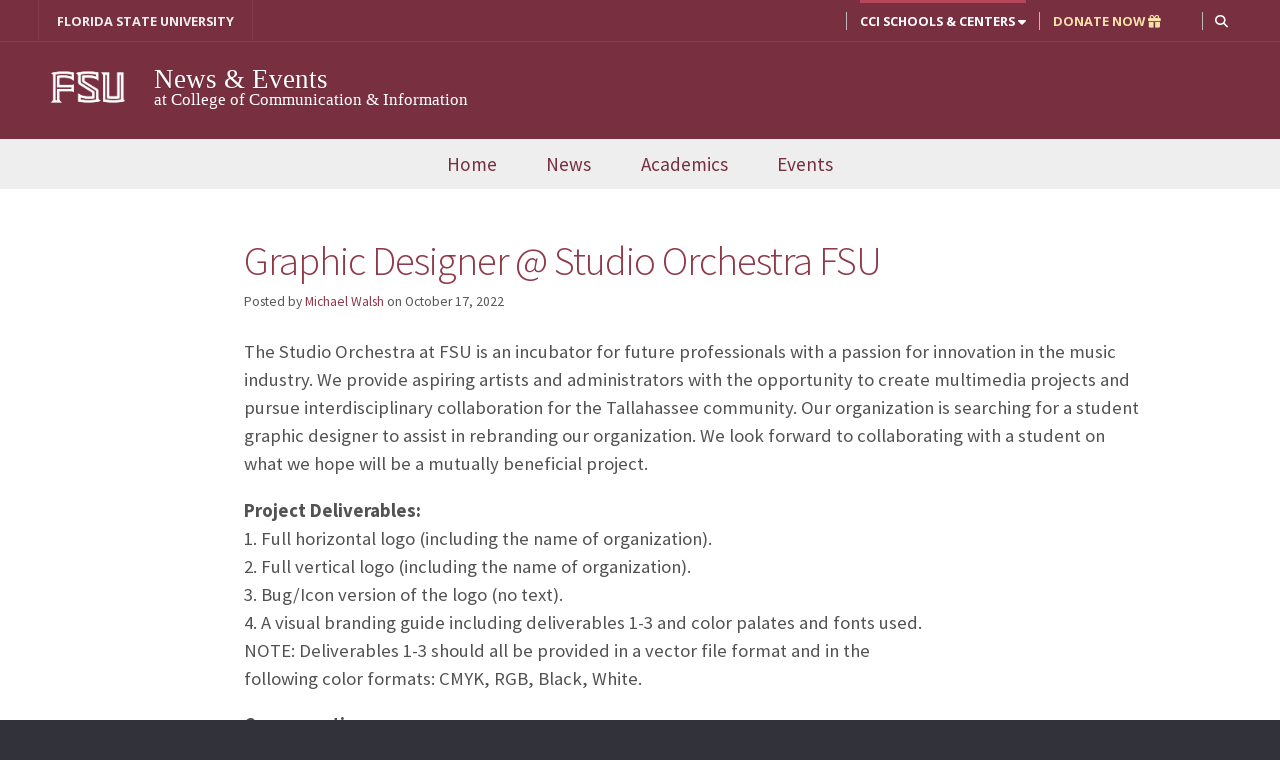

--- FILE ---
content_type: text/html; charset=UTF-8
request_url: https://news.cci.fsu.edu/jobs-and-internships/cci-job-board/graphic-designer-studio-orchestra-fsu/
body_size: 12157
content:
<!DOCTYPE html>


<html lang="en-US"
		prefix="og: http://ogp.me/ns# fb: http://ogp.me/ns/fb#"
		xmlns="http://www.w3.org/1999/xhtml"
		xmlns:og="http://ogp.me/ns#"
    xmlns:fb="https://www.facebook.com/2008/fbml">
<head>
<meta charset="UTF-8">

<!-- Keeping it mobile -->
<meta name="viewport" content="width=device-width, initial-scale=1, minimum-scale=1">

<link rel="profile" href="http://gmpg.org/xfn/11">
<link rel="pingback" href="https://news.cci.fsu.edu/xmlrpc.php">

<!-- This is a Wordpress multisite. Contact Webmaster[at sign]cci.fsu.edu with questions. -->

<!-- FavIcon of FSU Seal-->
<link rel="icon" sizes="16x16" href="https://news.cci.fsu.edu/wp-content/themes/newcci_theme_2018/images/icons/favicon.ico">
<link rel="icon" sizes="32x32" type="image/png" href="https://news.cci.fsu.edu/wp-content/themes/newcci_theme_2018/images/icons/favicon-32x32.png">


<!-- Android Icons-->
<link rel="manifest" href="https://news.cci.fsu.edu/wp-content/themes/newcci_theme_2018/images/icons/manifest.json">


<!-- Provides a high quality iPhone icon. Create an app out of this website by going to Safari > Share > Add to Homescreen-->
<link rel="apple-touch-icon-precomposed" href="https://news.cci.fsu.edu/wp-content/themes/newcci_theme_2018/images/icons/apple-touch-icon-precomposed.png">
<link rel="apple-touch-icon" sizes="60x60" href="https://news.cci.fsu.edu/wp-content/themes/newcci_theme_2018/images/icons/apple-touch-icon-iphone-60x60-precomposed.png">
<link rel="apple-touch-icon" sizes="120x120" href="https://news.cci.fsu.edu/wp-content/themes/newcci_theme_2018/images/icons/apple-touch-icon-iphone-retina-120x120-precomposed.png">
<link rel="apple-touch-icon" sizes="152x152" href="https://news.cci.fsu.edu/wp-content/themes/newcci_theme_2018/images/icons/apple-touch-icon-ipad-retina-152x152-precomposed.png">

<!-- Facebook share default image-->
<link rel="image_src" href="https://news.cci.fsu.edu/wp-content/themes/newcci_theme_2018/images/social-share-logo.jpg">


<!-- High Quality Visuals for Pinned Sites in Windows 8-->
<meta name="msapplication-TileColor" content="#782F40">
<meta name="msapplication-TileImage" content="https://news.cci.fsu.edu/wp-content/themes/newcci_theme_2018/icons/ms-icon-144x144.png">
<meta name="theme-color" content="#782F40">


<title>Graphic Designer @ Studio Orchestra FSU &#8211; News &amp; Events</title>
<meta name='robots' content='max-image-preview:large' />
<!-- Global site tag (gtag.js) - Google Analytics -->
<script async src="https://www.googletagmanager.com/gtag/js?id=G-4DDBMMT1SQ"></script>

<script>
window.dataLayer = window.dataLayer || [];
function gtag(){dataLayer.push(arguments);}
gtag('js', new Date());

gtag('config', 'G-4DDBMMT1SQ');
</script>
			<link rel='dns-prefetch' href='//cdnjs.cloudflare.com' />
<link rel='dns-prefetch' href='//maxcdn.bootstrapcdn.com' />
<link rel='dns-prefetch' href='//use.fontawesome.com' />
<link rel='dns-prefetch' href='//fonts.googleapis.com' />
<link rel="alternate" type="application/rss+xml" title="News &amp; Events &raquo; Feed" href="https://news.cci.fsu.edu/feed/" />
<link rel="alternate" type="application/rss+xml" title="News &amp; Events &raquo; Comments Feed" href="https://news.cci.fsu.edu/comments/feed/" />
<link rel="alternate" title="oEmbed (JSON)" type="application/json+oembed" href="https://news.cci.fsu.edu/wp-json/oembed/1.0/embed?url=https%3A%2F%2Fnews.cci.fsu.edu%2Fjobs-and-internships%2Fcci-job-board%2Fgraphic-designer-studio-orchestra-fsu%2F" />
<link rel="alternate" title="oEmbed (XML)" type="text/xml+oembed" href="https://news.cci.fsu.edu/wp-json/oembed/1.0/embed?url=https%3A%2F%2Fnews.cci.fsu.edu%2Fjobs-and-internships%2Fcci-job-board%2Fgraphic-designer-studio-orchestra-fsu%2F&#038;format=xml" />

<!-- Facebook and Twitter Open Graph metas-->
<meta property="og:url" content="https://news.cci.fsu.edu/jobs-and-internships/cci-job-board/graphic-designer-studio-orchestra-fsu/"/>
<meta property="og:site_name" content="News &amp; Events"/>
<meta property="og:title" content="Graphic Designer @ Studio Orchestra FSU - News &amp; Events"/>
<meta property="og:description" content="The Studio Orchestra at FSU is an incubator for future professionals with a passion for innovation in the music industry. We provide aspiring artists and administrators with the opportunity to create multimedia projects and pursue interdisciplinary collaboration for the Tallahassee community. Our organization is searching for a student graphic designer to assist in rebranding our&hellip;"/>
<meta property="og:type" content="article"/>
<meta property="og:locale" content="en_US"/>
<meta property="og:image" content="https://cci.fsu.edu/wp-content/themes/newcci_theme_2018/images/fsu-seal-160.png"/>
<meta property="og:image:secure_url" content="https://cci.fsu.edu/wp-content/themes/newcci_theme_2018/images/fsu-seal-160.png" />
<meta name="twitter:card" content="summary" />
<meta name="twitter:site" content="@FSUCCI" />
<meta name="twitter:creator" content="@FSUCCI" />
<meta name="twitter:title" content="Graphic Designer @ Studio Orchestra FSU - News &amp; Events"/>
<meta name="twitter:description" content="The Studio Orchestra at FSU is an incubator for future professionals with a passion for innovation in the music industry. We provide aspiring artists and administrators with the opportunity to create multimedia projects and pursue interdisciplinary collaboration for the Tallahassee community. Our organization is searching for a student graphic designer to assist in rebranding our&hellip;"/>
<meta name="twitter:image" content="https://cci.fsu.edu/wp-content/themes/newcci_theme_2018/images/fsu-seal-160.png" />

			<style id='wp-img-auto-sizes-contain-inline-css' type='text/css'>
img:is([sizes=auto i],[sizes^="auto," i]){contain-intrinsic-size:3000px 1500px}
/*# sourceURL=wp-img-auto-sizes-contain-inline-css */
</style>
<style id='classic-theme-styles-inline-css' type='text/css'>
/*! This file is auto-generated */
.wp-block-button__link{color:#fff;background-color:#32373c;border-radius:9999px;box-shadow:none;text-decoration:none;padding:calc(.667em + 2px) calc(1.333em + 2px);font-size:1.125em}.wp-block-file__button{background:#32373c;color:#fff;text-decoration:none}
/*# sourceURL=/wp-includes/css/classic-themes.min.css */
</style>
<link rel='stylesheet' id='cci-video-manager-css' href='https://news.cci.fsu.edu/wp-content/plugins/cci-video-manager/public/css/cci-video-manager-public.css?ver=1.0.0' type='text/css' media='all' />
<link rel='stylesheet' id='font-awesome-new-css' href='//use.fontawesome.com/releases/v6.4.2/css/all.css?ver=6.4.2' type='text/css' media='all' />
<link rel='stylesheet' id='magnific_popup-css' href='https://news.cci.fsu.edu/wp-content/themes/newcci_theme_2018/vendor/magnific-popup/magnific-popup.css?ver=4.0.3' type='text/css' media='all' />
<link rel='stylesheet' id='bootstrap-css' href='//maxcdn.bootstrapcdn.com/bootstrap/3.3.7/css/bootstrap.min.css?ver=3.3.7' type='text/css' media='all' />
<link rel='stylesheet' id='printer-css' href='https://news.cci.fsu.edu/wp-content/themes/newcci_theme_2018/css/print.css?ver=0.1' type='text/css' media='print' />
<link rel='stylesheet' id='sans-fonts-css' href='//fonts.googleapis.com/css?family=Open+Sans%3A400%2C700%7CSource+Sans+Pro%3A300%2C400%2C700%7CNunito%3A400%2C600&#038;ver=4.0.3' type='text/css' media='all' />
<link rel='stylesheet' id='newcci-theme-2018-style-css' href='https://news.cci.fsu.edu/wp-content/themes/newcci_theme_2018/style.css?ver=4.0.3' type='text/css' media='all' />
<script type="text/javascript" src="https://news.cci.fsu.edu/wp-includes/js/jquery/jquery.min.js?ver=3.7.1" id="jquery-core-js"></script>
<script type="text/javascript" src="https://news.cci.fsu.edu/wp-includes/js/jquery/jquery-migrate.min.js?ver=3.4.1" id="jquery-migrate-js"></script>
<link rel="https://api.w.org/" href="https://news.cci.fsu.edu/wp-json/" /><link rel="alternate" title="JSON" type="application/json" href="https://news.cci.fsu.edu/wp-json/wp/v2/posts/49981" /><link rel="EditURI" type="application/rsd+xml" title="RSD" href="https://news.cci.fsu.edu/xmlrpc.php?rsd" />

<link rel="canonical" href="https://news.cci.fsu.edu/jobs-and-internships/cci-job-board/graphic-designer-studio-orchestra-fsu/" />
<link rel='shortlink' href='https://news.cci.fsu.edu/?p=49981' />
<style type="text/css">/* Hide entire <li> if it contains a broken link */
li:has(> a.broken_link) {
  display: none !important;
}

/* Hide only the broken link inside any other container */
a.broken_link {
  display: none !important;
}</style><!-- Custom Styling. From Lines 167-212 in theme's functions.php -->
<style type="text/css">
	footer .footer1{ width:28.3%;}
	footer .footer2{ width:22.66%;}
	footer .footer3{ width:22.66%;}
	footer .footer4{ width:24.66%;}
</style>

<!-- HTML5 shim and Respond.js for IE8 support of HTML5 elements and media queries -->
<!--[if lt IE 9]>
  <script src="https://oss.maxcdn.com/html5shiv/3.7.2/html5shiv.min.js"></script>
  <script src="https://oss.maxcdn.com/respond/1.4.2/respond.min.js"></script>
<![endif]-->

<!-- End header A -->
<!-- Begin header B -->

<style id='global-styles-inline-css' type='text/css'>
:root{--wp--preset--aspect-ratio--square: 1;--wp--preset--aspect-ratio--4-3: 4/3;--wp--preset--aspect-ratio--3-4: 3/4;--wp--preset--aspect-ratio--3-2: 3/2;--wp--preset--aspect-ratio--2-3: 2/3;--wp--preset--aspect-ratio--16-9: 16/9;--wp--preset--aspect-ratio--9-16: 9/16;--wp--preset--color--black: #000000;--wp--preset--color--cyan-bluish-gray: #abb8c3;--wp--preset--color--white: #ffffff;--wp--preset--color--pale-pink: #f78da7;--wp--preset--color--vivid-red: #cf2e2e;--wp--preset--color--luminous-vivid-orange: #ff6900;--wp--preset--color--luminous-vivid-amber: #fcb900;--wp--preset--color--light-green-cyan: #7bdcb5;--wp--preset--color--vivid-green-cyan: #00d084;--wp--preset--color--pale-cyan-blue: #8ed1fc;--wp--preset--color--vivid-cyan-blue: #0693e3;--wp--preset--color--vivid-purple: #9b51e0;--wp--preset--gradient--vivid-cyan-blue-to-vivid-purple: linear-gradient(135deg,rgb(6,147,227) 0%,rgb(155,81,224) 100%);--wp--preset--gradient--light-green-cyan-to-vivid-green-cyan: linear-gradient(135deg,rgb(122,220,180) 0%,rgb(0,208,130) 100%);--wp--preset--gradient--luminous-vivid-amber-to-luminous-vivid-orange: linear-gradient(135deg,rgb(252,185,0) 0%,rgb(255,105,0) 100%);--wp--preset--gradient--luminous-vivid-orange-to-vivid-red: linear-gradient(135deg,rgb(255,105,0) 0%,rgb(207,46,46) 100%);--wp--preset--gradient--very-light-gray-to-cyan-bluish-gray: linear-gradient(135deg,rgb(238,238,238) 0%,rgb(169,184,195) 100%);--wp--preset--gradient--cool-to-warm-spectrum: linear-gradient(135deg,rgb(74,234,220) 0%,rgb(151,120,209) 20%,rgb(207,42,186) 40%,rgb(238,44,130) 60%,rgb(251,105,98) 80%,rgb(254,248,76) 100%);--wp--preset--gradient--blush-light-purple: linear-gradient(135deg,rgb(255,206,236) 0%,rgb(152,150,240) 100%);--wp--preset--gradient--blush-bordeaux: linear-gradient(135deg,rgb(254,205,165) 0%,rgb(254,45,45) 50%,rgb(107,0,62) 100%);--wp--preset--gradient--luminous-dusk: linear-gradient(135deg,rgb(255,203,112) 0%,rgb(199,81,192) 50%,rgb(65,88,208) 100%);--wp--preset--gradient--pale-ocean: linear-gradient(135deg,rgb(255,245,203) 0%,rgb(182,227,212) 50%,rgb(51,167,181) 100%);--wp--preset--gradient--electric-grass: linear-gradient(135deg,rgb(202,248,128) 0%,rgb(113,206,126) 100%);--wp--preset--gradient--midnight: linear-gradient(135deg,rgb(2,3,129) 0%,rgb(40,116,252) 100%);--wp--preset--font-size--small: 13px;--wp--preset--font-size--medium: 20px;--wp--preset--font-size--large: 36px;--wp--preset--font-size--x-large: 42px;--wp--preset--spacing--20: 0.44rem;--wp--preset--spacing--30: 0.67rem;--wp--preset--spacing--40: 1rem;--wp--preset--spacing--50: 1.5rem;--wp--preset--spacing--60: 2.25rem;--wp--preset--spacing--70: 3.38rem;--wp--preset--spacing--80: 5.06rem;--wp--preset--shadow--natural: 6px 6px 9px rgba(0, 0, 0, 0.2);--wp--preset--shadow--deep: 12px 12px 50px rgba(0, 0, 0, 0.4);--wp--preset--shadow--sharp: 6px 6px 0px rgba(0, 0, 0, 0.2);--wp--preset--shadow--outlined: 6px 6px 0px -3px rgb(255, 255, 255), 6px 6px rgb(0, 0, 0);--wp--preset--shadow--crisp: 6px 6px 0px rgb(0, 0, 0);}:where(.is-layout-flex){gap: 0.5em;}:where(.is-layout-grid){gap: 0.5em;}body .is-layout-flex{display: flex;}.is-layout-flex{flex-wrap: wrap;align-items: center;}.is-layout-flex > :is(*, div){margin: 0;}body .is-layout-grid{display: grid;}.is-layout-grid > :is(*, div){margin: 0;}:where(.wp-block-columns.is-layout-flex){gap: 2em;}:where(.wp-block-columns.is-layout-grid){gap: 2em;}:where(.wp-block-post-template.is-layout-flex){gap: 1.25em;}:where(.wp-block-post-template.is-layout-grid){gap: 1.25em;}.has-black-color{color: var(--wp--preset--color--black) !important;}.has-cyan-bluish-gray-color{color: var(--wp--preset--color--cyan-bluish-gray) !important;}.has-white-color{color: var(--wp--preset--color--white) !important;}.has-pale-pink-color{color: var(--wp--preset--color--pale-pink) !important;}.has-vivid-red-color{color: var(--wp--preset--color--vivid-red) !important;}.has-luminous-vivid-orange-color{color: var(--wp--preset--color--luminous-vivid-orange) !important;}.has-luminous-vivid-amber-color{color: var(--wp--preset--color--luminous-vivid-amber) !important;}.has-light-green-cyan-color{color: var(--wp--preset--color--light-green-cyan) !important;}.has-vivid-green-cyan-color{color: var(--wp--preset--color--vivid-green-cyan) !important;}.has-pale-cyan-blue-color{color: var(--wp--preset--color--pale-cyan-blue) !important;}.has-vivid-cyan-blue-color{color: var(--wp--preset--color--vivid-cyan-blue) !important;}.has-vivid-purple-color{color: var(--wp--preset--color--vivid-purple) !important;}.has-black-background-color{background-color: var(--wp--preset--color--black) !important;}.has-cyan-bluish-gray-background-color{background-color: var(--wp--preset--color--cyan-bluish-gray) !important;}.has-white-background-color{background-color: var(--wp--preset--color--white) !important;}.has-pale-pink-background-color{background-color: var(--wp--preset--color--pale-pink) !important;}.has-vivid-red-background-color{background-color: var(--wp--preset--color--vivid-red) !important;}.has-luminous-vivid-orange-background-color{background-color: var(--wp--preset--color--luminous-vivid-orange) !important;}.has-luminous-vivid-amber-background-color{background-color: var(--wp--preset--color--luminous-vivid-amber) !important;}.has-light-green-cyan-background-color{background-color: var(--wp--preset--color--light-green-cyan) !important;}.has-vivid-green-cyan-background-color{background-color: var(--wp--preset--color--vivid-green-cyan) !important;}.has-pale-cyan-blue-background-color{background-color: var(--wp--preset--color--pale-cyan-blue) !important;}.has-vivid-cyan-blue-background-color{background-color: var(--wp--preset--color--vivid-cyan-blue) !important;}.has-vivid-purple-background-color{background-color: var(--wp--preset--color--vivid-purple) !important;}.has-black-border-color{border-color: var(--wp--preset--color--black) !important;}.has-cyan-bluish-gray-border-color{border-color: var(--wp--preset--color--cyan-bluish-gray) !important;}.has-white-border-color{border-color: var(--wp--preset--color--white) !important;}.has-pale-pink-border-color{border-color: var(--wp--preset--color--pale-pink) !important;}.has-vivid-red-border-color{border-color: var(--wp--preset--color--vivid-red) !important;}.has-luminous-vivid-orange-border-color{border-color: var(--wp--preset--color--luminous-vivid-orange) !important;}.has-luminous-vivid-amber-border-color{border-color: var(--wp--preset--color--luminous-vivid-amber) !important;}.has-light-green-cyan-border-color{border-color: var(--wp--preset--color--light-green-cyan) !important;}.has-vivid-green-cyan-border-color{border-color: var(--wp--preset--color--vivid-green-cyan) !important;}.has-pale-cyan-blue-border-color{border-color: var(--wp--preset--color--pale-cyan-blue) !important;}.has-vivid-cyan-blue-border-color{border-color: var(--wp--preset--color--vivid-cyan-blue) !important;}.has-vivid-purple-border-color{border-color: var(--wp--preset--color--vivid-purple) !important;}.has-vivid-cyan-blue-to-vivid-purple-gradient-background{background: var(--wp--preset--gradient--vivid-cyan-blue-to-vivid-purple) !important;}.has-light-green-cyan-to-vivid-green-cyan-gradient-background{background: var(--wp--preset--gradient--light-green-cyan-to-vivid-green-cyan) !important;}.has-luminous-vivid-amber-to-luminous-vivid-orange-gradient-background{background: var(--wp--preset--gradient--luminous-vivid-amber-to-luminous-vivid-orange) !important;}.has-luminous-vivid-orange-to-vivid-red-gradient-background{background: var(--wp--preset--gradient--luminous-vivid-orange-to-vivid-red) !important;}.has-very-light-gray-to-cyan-bluish-gray-gradient-background{background: var(--wp--preset--gradient--very-light-gray-to-cyan-bluish-gray) !important;}.has-cool-to-warm-spectrum-gradient-background{background: var(--wp--preset--gradient--cool-to-warm-spectrum) !important;}.has-blush-light-purple-gradient-background{background: var(--wp--preset--gradient--blush-light-purple) !important;}.has-blush-bordeaux-gradient-background{background: var(--wp--preset--gradient--blush-bordeaux) !important;}.has-luminous-dusk-gradient-background{background: var(--wp--preset--gradient--luminous-dusk) !important;}.has-pale-ocean-gradient-background{background: var(--wp--preset--gradient--pale-ocean) !important;}.has-electric-grass-gradient-background{background: var(--wp--preset--gradient--electric-grass) !important;}.has-midnight-gradient-background{background: var(--wp--preset--gradient--midnight) !important;}.has-small-font-size{font-size: var(--wp--preset--font-size--small) !important;}.has-medium-font-size{font-size: var(--wp--preset--font-size--medium) !important;}.has-large-font-size{font-size: var(--wp--preset--font-size--large) !important;}.has-x-large-font-size{font-size: var(--wp--preset--font-size--x-large) !important;}
/*# sourceURL=global-styles-inline-css */
</style>
</head>

<body class="wp-singular post-template-default single single-post postid-49981 single-format-standard wp-theme-newcci_theme_2018 gray-nav group-blog">

<div class="region region-mobile-nav">
  <article  aria-label="mobile-navigation">
	  <div class="mobile-site-menu site-menu">
			<nav class="mobile-main-menu-links" aria-label="mobile-navigation">
				<li><a href="#" class="menu-close">Close</a></li>
        <li><a href="#" class="section-header">MAIN MENU</a></li>
				 <div class="menu-main-menu-container"><ul id="menu-main-menu" class="nav menu"><li itemscope="itemscope" itemtype="https://www.schema.org/SiteNavigationElement" id="menu-item-20694" class="menu-item menu-item-type-custom menu-item-object-custom menu-item-20694 nav-item plain"><a title="Home" href="https://cci.fsu.edu" class="nav-link">Home</a></li>
<li itemscope="itemscope" itemtype="https://www.schema.org/SiteNavigationElement" id="menu-item-8" class="menu-item menu-item-type-custom menu-item-object-custom menu-item-home menu-item-8 nav-item plain"><a title="News" href="https://news.cci.fsu.edu" class="nav-link">News</a></li>
<li itemscope="itemscope" itemtype="https://www.schema.org/SiteNavigationElement" id="menu-item-30705" class="menu-item menu-item-type-custom menu-item-object-custom menu-item-has-children dropdown menu-item-30705 nav-item wide expanded"><a title="Academics" href="https://cci.fsu.edu" aria-haspopup="true" aria-expanded="false" class="dropdown-toggle nav-link">Academics</a>
<ul class="menu-wrapper"  role="menu">
	<li itemscope="itemscope" itemtype="https://www.schema.org/SiteNavigationElement" id="menu-item-9" class="menu-item menu-item-type-custom menu-item-object-custom menu-item-9 nav-item plain"><a title="School of Communication" href="https://comm.cci.fsu.edu" class="dropdown-item">School of Communication</a></li>
	<li itemscope="itemscope" itemtype="https://www.schema.org/SiteNavigationElement" id="menu-item-10" class="menu-item menu-item-type-custom menu-item-object-custom menu-item-10 nav-item plain"><a title="School of Communication Science &amp; Disorders" href="https://commdisorders.cci.fsu.edu" class="dropdown-item">School of Communication Science &#038; Disorders</a></li>
	<li itemscope="itemscope" itemtype="https://www.schema.org/SiteNavigationElement" id="menu-item-11" class="menu-item menu-item-type-custom menu-item-object-custom menu-item-11 nav-item plain"><a title="School of Information" href="https://ischool.cci.fsu.edu" class="dropdown-item">School of Information</a></li>
</ul>
</li>
<li itemscope="itemscope" itemtype="https://www.schema.org/SiteNavigationElement" id="menu-item-31075" class="menu-item menu-item-type-custom menu-item-object-custom menu-item-31075 nav-item plain"><a title="Events" href="https://cci.fsu.edu/cci-events/" class="nav-link">Events</a></li>
</ul></div>
          <div id="top-menu-mobile" >
            <li><a href="#" class="section-header">HELPFUL LINKS</a></li>
          </div>
			</nav>
		</div>
	</article>
</div>


<div id="page" class="hfeed site page-container">
	 <a class="skip-link screen-reader-text" href="#main-content">Skip to content</a>
	 <header id="masthead" class="site-header garnett" role="banner">

			  <div class="container-fluid" id="top-navigation" >
  <nav class="navbar container" style="margin-bottom:0; border: 0" aria-label="top navigation">

    <a class="navbar-brand nav-link fsu-link" href="https://fsu.edu">FLORIDA STATE UNIVERSITY</a>

     <div id="cci-top-menu-search">
      <ul class="nav navbar-nav navbar-right">
        <li class="nav-item fsu-search-icon dropdown">
          <a class="nav-link dropdown-toggle" href="#" id="SearchDropdown" data-toggle="dropdown" aria-haspopup="true" aria-expanded="false" role="button" title="Search within CCI website"><i class="fas fa-search"></i><span class="hidetext">Search</span></a>
          <ul class="dropdown-menu">
            <li>
                <form id="fsu-search" method="get" class="search-form" action="/">
                  <strong>Search in CCI:</strong>
                  <input type="text" class="text_input form-control" value="" name="s" id="s" title="Search within College of Communication and Information Website" />
                  <input type="submit" id="searchsubmit" value="Search" class="" />
                </form>

            </li>
          </ul>
        </li>
      </ul>
     </div>

     <div id="cci-top-menu">
      <ul class="nav navbar-nav navbar-right">
                <li class="cci_google_translate"></li>
        <li class="nav-item slide-menu schools-toggler" >
            <a class="nav-link"  data-target=".cci-schools-info" data-toggle="collapse" data-parent=".cci-schools-info" href="#" aria-expanded="true" aria-controls="cci-schools" title="View all CCI Schools and Centers">
                CCI Schools &amp; Centers <i class="fas fa-caret-down"></i>
            </a>
         </li>
                  <li class="nav-item"><a class="nav-link donate" href="https://one.fsu.edu/foundation/donate/college/communication-information/donation-form">DONATE NOW <i class="fas fa-gift"></i></a></li>
               </ul>
    </div>

  </nav>
</div><!-- end top-navigation -->

    <!-- start hidden navigational menu -->
    <div id="cci-schools" class="cci-schools-info collapse" aria-expanded="false" style="height: 0px; background: rgb(248, 249, 250)" role="navigation" aria-label="cci schools" >
      <div class="container py-3" >
        <div class="row" >
          <div class="col-sm-12">
            <h3 class="">Welcome to the College of Communication & Information</h3>
            <hr class="mt-0 mb-1">
          </div>
          <div class="col-sm-7">
            <h6 class="mt-0">Schools and Colleges</h6>
            <ul id="schools-list">
              <li><a href="https://cci.fsu.edu/">College of Communication & Information</a></li>
              <li><a href="https://comm.cci.fsu.edu/">School of Communication</a></li>
              <li><a href="https://ischool.cci.fsu.edu/">School of Information</a></li>
              <li><a href="https://commdisorders.cci.fsu.edu/">School of Communication Science & Disorders</a></li>
            </ul>
          </div>

          <div class="col-sm-5">
            <h6 class="mt-0">Centers of Distinction</h6>
            <div class="row" style="display: block;">
              <div class="col-sm-12">
                <ul id="centers-list">
                    <li><a href="https://cci.fsu.edu/research/centers-institutes/">Centers and Labs</a></li>
                    <li><a href="https://cci.fsu.edu/scholars/">Garnet & Gold Scholar Society</a></li>
                  </ul>
              </div>
            </div>
          </div>
        </div>
      </div>
    </div>
    <!-- end hidden navigational menu -->

				<div id="site-header-bg" class="container-fluid" >
					<div class="container">
					<div class="row cci-branding">

							<div class="col-12 site-header-titles">

									<div class="fsu-navigation-logo">
										<a href="https://news.cci.fsu.edu/" rel="home">
																					<img id="fsu-seal" src="https://news.cci.fsu.edu/wp-content/themes/newcci_theme_2018/images/FSU_wordmark_W_solid_rgb.png" alt="FSU Seal" style="height:auto; width:100%; max-width:100px; margin-top:-3px;"  class="noMargin" onerror="this.src='https://news.cci.fsu.edu/wp-content/themes/newcci_theme_2018/images/FSU_wordmark_W_rgb.png'">
																				</a>
									</div>
									<div class="site-naming">
											<h1 class="site-title"><a href="/">News &amp; Events</a></h1>
											<h2 class="site-description">at College of Communication &amp; Information</h2>									</div>
							</div>
						</div>
				 </div>
	     </div>

				<nav class="main-navigation" aria-label="main navigation">
				   <div id="primary-navbar-collapse" class="full-site-menu site-menu"><ul id="menu-main-menu-1" class="menu"><li itemscope="itemscope" itemtype="https://www.schema.org/SiteNavigationElement" class="menu-item menu-item-type-custom menu-item-object-custom menu-item-20694 nav-item plain"><a title="Home" href="https://cci.fsu.edu" class="nav-link">Home</a></li>
<li itemscope="itemscope" itemtype="https://www.schema.org/SiteNavigationElement" class="menu-item menu-item-type-custom menu-item-object-custom menu-item-home menu-item-8 nav-item plain"><a title="News" href="https://news.cci.fsu.edu" class="nav-link">News</a></li>
<li itemscope="itemscope" itemtype="https://www.schema.org/SiteNavigationElement" class="menu-item menu-item-type-custom menu-item-object-custom menu-item-has-children dropdown menu-item-30705 nav-item wide expanded"><a title="Academics" href="https://cci.fsu.edu" aria-haspopup="true" aria-expanded="false" class="dropdown-toggle nav-link">Academics</a>
<ul class="menu-wrapper"  role="menu">
	<li itemscope="itemscope" itemtype="https://www.schema.org/SiteNavigationElement" class="menu-item menu-item-type-custom menu-item-object-custom menu-item-9 nav-item plain"><a title="School of Communication" href="https://comm.cci.fsu.edu" class="dropdown-item">School of Communication</a></li>
	<li itemscope="itemscope" itemtype="https://www.schema.org/SiteNavigationElement" class="menu-item menu-item-type-custom menu-item-object-custom menu-item-10 nav-item plain"><a title="School of Communication Science &amp; Disorders" href="https://commdisorders.cci.fsu.edu" class="dropdown-item">School of Communication Science &#038; Disorders</a></li>
	<li itemscope="itemscope" itemtype="https://www.schema.org/SiteNavigationElement" class="menu-item menu-item-type-custom menu-item-object-custom menu-item-11 nav-item plain"><a title="School of Information" href="https://ischool.cci.fsu.edu" class="dropdown-item">School of Information</a></li>
</ul>
</li>
<li itemscope="itemscope" itemtype="https://www.schema.org/SiteNavigationElement" class="menu-item menu-item-type-custom menu-item-object-custom menu-item-31075 nav-item plain"><a title="Events" href="https://cci.fsu.edu/cci-events/" class="nav-link">Events</a></li>
</ul></div>				</nav>

				<div class="mobile-site-bar">
		      <a href="#" id="mobile-main-menu-button"><div class="wrap">Menu</div>
		        <div class="icons-menu">
		          <span class="bar1"></span>
		          <span class="bar2"></span>
		          <span class="bar3"></span>
		        </div>
		      </a>
    	</div>

				<!-- END horizontal primary menu -->

		</header><!-- #masthead -->

	<div id="nav-and-content">
		<div class="container">
	  	<div class="row">
	<!-- END header C -->

<section id="main-content" class="col-md-12">

		<main id="main" class="site-main site-content" role="main">

		
			
<!--Theme file: Content-Single -->

<article id="post-49981" aria-labelledby="single-entry-title" class="post-49981 post type-post status-publish format-standard hentry category-cci-job-board category-jobs-and-internships category-communication-job-board news-content">
	<header class="entry-header">
				<h1 id="single-entry-title" class="entry-title">Graphic Designer @ Studio Orchestra FSU</h1>
		<div class="entry-meta">
			<span class="byline"> Posted by <span class="author vcard"><a class="url fn n" href="https://news.cci.fsu.edu/author/maw13c/">Michael Walsh</a></span></span> <span class="posted-on">on <span><time class="entry-date published" datetime="2022-10-17T12:43:54-04:00">October 17, 2022</time><time class="updated" datetime="2022-10-17T12:45:19-04:00">October 17, 2022</time></span></span>		</div><!-- .entry-meta -->
	</header><!-- .entry-header -->

	<div class="entry-content">

		<p>The Studio Orchestra at FSU is an incubator for future professionals with a passion for innovation in the music industry. We provide aspiring artists and administrators with the opportunity to create multimedia projects and pursue interdisciplinary collaboration for the Tallahassee community. Our organization is searching for a student graphic designer to assist in rebranding our organization. We look forward to collaborating with a student on what we hope will be a mutually beneficial project.</p>
<p><strong>Project Deliverables:</strong><br />
1. Full horizontal logo (including the name of organization).<br />
2. Full vertical logo (including the name of organization).<br />
3. Bug/Icon version of the logo (no text).<br />
4. A visual branding guide including deliverables 1-3 and color palates and fonts used.<br />
NOTE: Deliverables 1-3 should all be provided in a vector file format and in the<br />
following color formats: CMYK, RGB, Black, White.</p>
<p><strong>Compensation:</strong><br />
Deposit to be paid upon signing of contract: $50<br />
Balance to be paid upon completion of the project: $250<br />
Total compensation: $300</p>
<p><strong>Timeline (negotiable upon request):</strong><br />
Preliminary Design: Monday, November 7, 2022<br />
Approval/Comment: Friday, November 11, 2022<br />
Final Design: Monday, November 21, 2022</p>
<p><strong>Revisions and Materials Provided:</strong><br />
The Studio Orchestra at FSU will provide the designer with a sample icon used previously, more details about the organization, a mood board, and sample fonts for inspiration. The designer may also request other materials, if needed.</p>
<p>This project will include two (2) revisions, with any more requested by the organization at a standalone rate of $25 dollars per revision.</p>
<p><strong>Application Process:</strong><br />
Any interested applicants should submit the following materials via email to studioorchestrafsu@gmail.com:<br />
1. A portfolio containing four (4) &#8211; five (5) sample works representative of the applicant’s abilities.<br />
2. A resume or very brief personal statement that shows the applicant’s experience as a graphic designer.<br />
We will accept applications until <strong>Monday, October 24</strong>. To ensure the satisfaction of everyone involved, a contract will be signed by both parties. If you have any questions regarding the project, please do not hesitate to reach out.</p>
<div id="share-buttons" class="mt-1 mb-2">Share on: <a target="_blank" href="https://www.facebook.com/sharer/sharer.php?u=https%3A%2F%2Fnews.cci.fsu.edu%2Fjobs-and-internships%2Fcci-job-board%2Fgraphic-designer-studio-orchestra-fsu%2F" class="share-button facebook">Facebook</a><a target="_blank" href="https://twitter.com/intent/tweet?text=Graphic+Designer+%40+Studio+Orchestra+FSU&amp;url=https%3A%2F%2Fnews.cci.fsu.edu%2Fjobs-and-internships%2Fcci-job-board%2Fgraphic-designer-studio-orchestra-fsu%2F&amp;via=FSUCCI" class="share-button twitter">X</a><a target="_blank" href="https://www.linkedin.com/shareArticle?mini=true&url=https%3A%2F%2Fnews.cci.fsu.edu%2Fjobs-and-internships%2Fcci-job-board%2Fgraphic-designer-studio-orchestra-fsu%2F&amp;title=Graphic+Designer+%40+Studio+Orchestra+FSU" class="share-button linkedin">LinkedIn</a></div>
			</div><!-- .entry-content -->

	<footer class="entry-footer" aria-label="related articles" >
		<span class="cat-links">Posted in <a href="https://news.cci.fsu.edu/category/jobs-and-internships/cci-job-board/" rel="category tag">CCI Job Board</a>, <a href="https://news.cci.fsu.edu/category/jobs-and-internships/" rel="category tag">Jobs and Internships</a>, <a href="https://news.cci.fsu.edu/category/jobs-and-internships/cci-job-board/communication-job-board/" rel="category tag">SCOM Job Board</a>. </span><div class="row" style="margin-top:20px"><div class="col-xs-12"><h3>RELATED ARTICLES</h3></div></div><div class="grid-container  lg-4 md-4 sm-6 xs-12  " id="related-articles"><a class="" href="https://news.cci.fsu.edu/cci-news/cci-events/school-researchers-secure-national-ai-infrastructure-award-to-advance-patient-clinician-communication/" rel="bookmark">
<div class="grid  ">
  <article id="post-58296" class="news_box post-58296 post type-post status-publish format-standard has-post-thumbnail hentry category-cci-events category-cci-faculty category-cci-news category-ischool-faculty category-ischool-news category-ischool-research news-content"  style="background:#ffffff" aria-labelledby="post-58296-entry-title" >
  <header class="entry-header">
		<div class="entry-meta">
			<span>January 26, 2026</span>
		</div><!-- .entry-meta -->
		<h3 id="post-58296-entry-title" class="entry-title">
				School Researchers Secure National AI Infrastructure Award to Advance Patient–Clinician Communication		</h3>
	</header><!-- .entry-header -->
  <div class="post_thumbnail">
    <div class="hovereffect">
         <img width="824" height="550" src="https://news.cci.fsu.edu/files/2026/01/a.png" class="img-responsive" alt="" decoding="async" fetchpriority="high" srcset="https://news.cci.fsu.edu/files/2026/01/a.png 824w, https://news.cci.fsu.edu/files/2026/01/a-300x200.png 300w, https://news.cci.fsu.edu/files/2026/01/a-768x513.png 768w, https://news.cci.fsu.edu/files/2026/01/a-737x492.png 737w, https://news.cci.fsu.edu/files/2026/01/a-412x275.png 412w" sizes="(max-width: 824px) 100vw, 824px" />         <div class="overlay">
 				  <p>
 					  READ MORE
 				  </p>
         </div>
     </div>
 	</div>
	<footer class="entry-footer">
		<!-- Read more -->
	</footer><!-- .entry-footer -->
</article><!-- #post-## -->
</div>
</a>
<a class="" href="https://news.cci.fsu.edu/cci-news/cci-faculty/scom-associate-professors-research-featured-in-journal-of-eating-disorders/" rel="bookmark">
<div class="grid  ">
  <article id="post-58240" class="news_box post-58240 post type-post status-publish format-standard has-post-thumbnail hentry category-cci-faculty category-cci-health category-cci-news category-cci-research category-comm-faculty category-scom-health category-comm-news category-comm-research news-content"  style="background:#ffffff" aria-labelledby="post-58240-entry-title" >
  <header class="entry-header">
		<div class="entry-meta">
			<span>January 13, 2026</span>
		</div><!-- .entry-meta -->
		<h3 id="post-58240-entry-title" class="entry-title">
				SCOM Assistant Professor’s Research Featured in Journal of Eating Disorders		</h3>
	</header><!-- .entry-header -->
  <div class="post_thumbnail">
    <div class="hovereffect">
         <img width="412" height="275" src="https://news.cci.fsu.edu/files/2026/01/Braidyn-Lazenby-Research-in-Journal-of-Eating-Disorders-Featured-Image--412x275.jpg" class="attachment-cci-news-medium-cropped size-cci-news-medium-cropped wp-post-image" alt="" decoding="async" srcset="https://news.cci.fsu.edu/files/2026/01/Braidyn-Lazenby-Research-in-Journal-of-Eating-Disorders-Featured-Image--412x275.jpg 412w, https://news.cci.fsu.edu/files/2026/01/Braidyn-Lazenby-Research-in-Journal-of-Eating-Disorders-Featured-Image--300x200.jpg 300w, https://news.cci.fsu.edu/files/2026/01/Braidyn-Lazenby-Research-in-Journal-of-Eating-Disorders-Featured-Image--768x513.jpg 768w, https://news.cci.fsu.edu/files/2026/01/Braidyn-Lazenby-Research-in-Journal-of-Eating-Disorders-Featured-Image--737x492.jpg 737w, https://news.cci.fsu.edu/files/2026/01/Braidyn-Lazenby-Research-in-Journal-of-Eating-Disorders-Featured-Image-.jpg 824w" sizes="(max-width: 412px) 100vw, 412px" />         <div class="overlay">
 				  <p>
 					  READ MORE
 				  </p>
         </div>
     </div>
 	</div>
	<footer class="entry-footer">
		<!-- Read more -->
	</footer><!-- .entry-footer -->
</article><!-- #post-## -->
</div>
</a>
<a class="" href="https://news.cci.fsu.edu/cci-news/cci-alumni-news/scom-alumnus-plays-significant-role-in-igem-gold-medal-wins/" rel="bookmark">
<div class="grid  ">
  <article id="post-58246" class="news_box post-58246 post type-post status-publish format-standard has-post-thumbnail hentry category-cci-alumni-news category-cci-events category-cci-news category-cci-dmp category-comm-alums category-comm-news category-scom-students news-content"  style="background:#ffffff" aria-labelledby="post-58246-entry-title" >
  <header class="entry-header">
		<div class="entry-meta">
			<span>January 13, 2026</span>
		</div><!-- .entry-meta -->
		<h3 id="post-58246-entry-title" class="entry-title">
				SCOM Alumnus Plays Significant Role in iGem Gold Medal Wins		</h3>
	</header><!-- .entry-header -->
  <div class="post_thumbnail">
    <div class="hovereffect">
         <img width="824" height="550" src="https://news.cci.fsu.edu/files/2026/01/Untitled-design-65-1.png" class="img-responsive" alt="" decoding="async" srcset="https://news.cci.fsu.edu/files/2026/01/Untitled-design-65-1.png 824w, https://news.cci.fsu.edu/files/2026/01/Untitled-design-65-1-300x200.png 300w, https://news.cci.fsu.edu/files/2026/01/Untitled-design-65-1-768x513.png 768w, https://news.cci.fsu.edu/files/2026/01/Untitled-design-65-1-737x492.png 737w, https://news.cci.fsu.edu/files/2026/01/Untitled-design-65-1-412x275.png 412w" sizes="(max-width: 824px) 100vw, 824px" />         <div class="overlay">
 				  <p>
 					  READ MORE
 				  </p>
         </div>
     </div>
 	</div>
	<footer class="entry-footer">
		<!-- Read more -->
	</footer><!-- .entry-footer -->
</article><!-- #post-## -->
</div>
</a>
</div> 	</footer><!-- .entry-footer -->
</article><!-- #post-## -->

			
	<nav class="navigation post-navigation" aria-label="Posts">
		<h2 class="screen-reader-text">Post navigation</h2>
		<div class="nav-links"><div class="nav-previous"><a href="https://news.cci.fsu.edu/jobs-and-internships/cci-job-board/graduate-assistant-fsu-student-organizations-involvement-dance-marathon/" rel="prev"><i class="glyphicon glyphicon-menu-left"> </i>&nbsp;Graduate Assistant @ FSU Student Organizations &amp; Involvement (Dance Marathon)</a></div><div class="nav-next"><a href="https://news.cci.fsu.edu/jobs-and-internships/cci-job-board/junior-product-content-specialist-diverse-computing/" rel="next">Junior Product Content Specialist @ Diverse Computing <i class="glyphicon glyphicon-menu-right"> </i></a></div></div>
	</nav>
			
		
		</main><!-- #main -->

				<nav id="mobile-menu-repeat" class="side-navigation" aria-label="mobile menu bottom">
				 <div id="mobile-menu-repeat-links">
				 </div>
				</nav>

			</section> <!-- #col-9-->
		</div><!-- #row -->
	</div><!-- #container -->

	
	</div><!-- #nav-and-content  -->

	<footer id="getintouch" class="site-footer custom-footer" aria-label="contact cci footer">
			<div class="container">
			<div class="row">
				<div class="col-xs-12 col-sm-5 widget">
											<i class="fas fa-map-marker-alt"></i>
						<p>			<div class="textwidget"><p>4100 University Center, Building C<br />
Tallahassee, FL 32306-2651</p>
</div>
		</p>									</div>
				<div class="col-xs-12 col-sm-4 widget">
											<i class="far fa-envelope-open"></i>
						<p>			<div class="textwidget"><p><a href="mailto:info@cci.fsu.edu">info@cci.fsu.edu</a></p>
</div>
		</p>									</div>
				<div class="col-xs-12 col-sm-3 widget">
											<i class="fas fa-phone"></i>
						<p>			<div class="textwidget"><p><a class="telephoneNumber" href="tel:+1-850-644-9698">(850) 644-9698</a></p>
</div>
		</p>									</div>
			</div>
		</div>
			</footer><!-- #colophon -->

	   <footer id="more-news" class="" role="contentinfo">
      <div class="container news-categories-content">
        <h2 class="white">More News</h2>
        <div class="row">

          <div class="col-xs-12 col-sm-3 widget">
              <h3 class="news-category-title" id="scomm-news">School of <br>Communication</h3>
              <ul>
                  <li><a href="https://news.cci.fsu.edu/category/comm-news/" id="comm-news" aria-labelledby="comm-news scomm-news">COM News</a></li>
                  <li><a href="https://news.cci.fsu.edu/category/comm-alums/" id="comm-alumni-news" aria-labelledby="comm-alumni-news scomm-news">Alumni News</a></li>
                  <li><a href="https://news.cci.fsu.edu/category/comm-faculty/" id="comm-faculty-news" aria-labelledby="comm-faculty-news scomm-news">Faculty News</a></li>
                  <li><a href="https://news.cci.fsu.edu/category/comm-research/" id="comm-research-news" aria-labelledby="comm-research-news scomm-news">Research News</a></li>
                  <li><a href="https://news.cci.fsu.edu/category/comm-events/" id="comm-events-news" aria-labelledby="comm-events-news scomm-news">Events</a></li>
                  <li><a href="https://news.cci.fsu.edu/category/scom-internships/" id="comm-intern-news" aria-labelledby="comm-intern-news scomm-news">Internships</a></li>
                  <li><a href="https://news.cci.fsu.edu/category/communication-job-board/" id="comm-job-news" aria-labelledby="comm-job-news scomm-news">Job Board</a></li>
              </ul>
          </div>
          <div class="col-xs-12 col-sm-3 widget">
              <h3 class="news-category-title" id="scsd-news">School of <br>Communication Science &amp; Disorders</h3>
              <ul>
                  <li><a href="https://news.cci.fsu.edu/category/comm-dis-news/" id="csd-news" aria-labelledby="csd-news scsd-news">SCSD News</a></li>
                  <li><a href="https://news.cci.fsu.edu/category/comm-dis-alums/" id="csd-alumni-news" aria-labelledby="csd-alumni-news scsd-news">Alumni News</a></li>
                  <li><a href="https://news.cci.fsu.edu/category/comm-dis-faculty/" id="csd-faculty-news" aria-labelledby="csd-faculty-news scsd-news">Faculty News</a></li>
                  <li><a href="https://news.cci.fsu.edu/category/comm-dis-research/" id="csd-research-news" aria-labelledby="csd-research-news scsd-news">Research News</a></li>
                  <li><a href="https://news.cci.fsu.edu/category/comm-dis-events/" id="csd-events-news" aria-labelledby="csd-events-news scsd-news">Events</a></li>
                  <li><a href="https://news.cci.fsu.edu/category/communication-disorders-internships" id="csd-intern-news" aria-labelledby="csd-intern-news scsd-news">Internships</a></li>
                  <li><a href="https://news.cci.fsu.edu/category/communication-science-disorders-jobs/" id="csd-job-news" aria-labelledby="csd-job-news scsd-news">Job Board</a></li>
              </ul>
          </div>
          <div class="col-xs-12 col-sm-3 widget" style="border-right:1px solid #bdc3c7;">
              <h3 class="news-category-title" id="ischool-news">School of <br>Information</h3>
              <ul>
                  <li><a href="https://news.cci.fsu.edu/category/slis-news/" id="isc-news" aria-labelledby="isc-news ischool-news">iSchool News</a></li>
                  <li><a href="https://news.cci.fsu.edu/category/ischool-alumni-news/" id="isc-alumni-news" aria-labelledby="isc-alumni-news ischool-news">Alumni News</a></li>
                  <li><a href="https://news.cci.fsu.edu/category/ischool-faculty/" id="isc-faculty-news" aria-labelledby="isc-faculty-news ischool-news">Faculty News</a></li>
                  <li><a href="https://news.cci.fsu.edu/category/ischool-research/" id="isc-research-news" aria-labelledby="isc-research-news ischool-news">Research News</a></li>
                  <li><a href="https://news.cci.fsu.edu/category/ischool-events/" id="isc-events-news" aria-labelledby="isc-events-news ischool-news">Events</a></li>
                  <li><a href="https://news.cci.fsu.edu/category/jobs-and-internships/cci-internships/ischool-internships/" id="isc-intern-news" aria-labelledby="isc-intern-news ischool-news">Internships</a></li>
                  <li><a href="https://news.cci.fsu.edu/category/it-jobs/" id="isc-job-news" aria-labelledby="isc-job-news ischool-news">IT &amp; ICT Job Board</a></li>
                  <li><a href="https://news.cci.fsu.edu/category/mls-jobs/" id="isc-mlisjob-news" aria-labelledby="isc-mlisjob-news ischool-news">MLIS Job Board</a></li>
              </ul>
          </div>
          <div class="col-xs-12 col-sm-3 widget">
              <h3 class="news-category-title" id="cci-news">College of <br>Communication &amp; Information</h3>
              <ul>
                  <li><a href="https://news.cci.fsu.edu/category/cci-news/" id="ci-news" aria-labelledby="ci-news cci-news">CCI News</a></li>
                  <li><a href="https://news.cci.fsu.edu/category/cci-alumni-news/" id="ci-alumni-news" aria-labelledby="ci-alumni-news cci-news">Alumni News</a></li>
                  <li><a href="https://news.cci.fsu.edu/category/cci-faculty/" id="ci-faculty-news" aria-labelledby="ci-faculty-news cci-news">Faculty News</a></li>
                  <li><a href="https://news.cci.fsu.edu/category/cci-research/" id="ci-research-news" aria-labelledby="ci-research-news cci-news">Research News</a></li>
                  <li><a href="https://news.cci.fsu.edu/category/cci-in-the-news/" id="ci-news-news" aria-labelledby="ci-news-news cci-news">In The News</a></li>
                  <li><a href="https://news.cci.fsu.edu/category/cci-events/" id="ci-events-news" aria-labelledby="ci-events-news cci-news">Events</a></li>
                  <li><a href="https://news.cci.fsu.edu/category/cci-internships/"  id="ci-intern-news" aria-labelledby="ci-intern-news cci-news">Internships</a></li>
                  <li><a href="https://news.cci.fsu.edu/category/cci-job-board/" id="ci-job-news" aria-labelledby="ci-job-news cci-news">Job Board</a></li>
              </ul>
          </div>
        </div>
    </div>
</footer>



	<footer id="colophon" class="site-footer custom-footer" aria-label="colophon cci footer">
		<div class="container">
			<div class="row">
							<div class="col-xs-12 col-sm-3 widget">
											<div id="text-2" class="widget widget_text"><h2 class="footer-widget-1-title">Connect With Us</h2>			<div class="textwidget"><div class="socialfollow">
												 <a target="_blank" href="https://www.facebook.com/CCIFSU/" class="facebook" aria-label="Visit us on Facebook"><i class="fab fa-facebook" aria-hidden="true"></i></a>
					 					 						 <a target="_blank" href="http://twitter.com/FSUCCI" class="twitter" aria-label="Visit us on Twitter"><i class="fab fa-twitter" aria-hidden="true"></i></a>
					 					 						 <a target="_blank" href="https://www.instagram.com/fsu_cci/" class="insta" aria-label="Visit us on Insta"><i class="fab fa-instagram" aria-hidden="true"></i></a>
					 					 					 						 <a target="_blank" href="https://www.linkedin.com/company/fsu-college-of-communication-&-information/" class="linkedin" aria-label="Visit us on Linkedin"><i class="fab fa-linkedin" aria-hidden="true"></i></a>
					 					 						 <a target="_blank" href="https://www.youtube.com/channel/UC6k2KfGrKWLXsyVy4Ac0e6w" class="youtube" aria-label="Visit us on Youtube"><i class="fab fa-youtube" aria-hidden="true"></i></a>
					 					 </div></div>
		</div>									</div>
				<div class="col-xs-12 col-sm-3 widget">
											<div id="text-3" class="widget widget_text"><h2 class="footer-widget-1-title">Get In Touch</h2>			<div class="textwidget"><a class="telephoneNumber" href="tel:+1-850-644-9698"><i class="fas fa-phone"></i> (850) 644-9698</a>
<h3>Visit Us!</h3>
<a style="clear: both;" href="https://www.google.com/maps/dir/Dean's+Office,+Tallahassee,+FL/30.4376908,-84.3057549/@30.4376057,-84.3081885,17z/data=!3m1!4b1!4m8!4m7!1m5!1m1!1s0x88ecf51b464e2c65:0x73b81df2d749e061!2m2!1d-84.305766!2d30.437677!1m0"><i class="fas fa-map-marker-alt"></i> 4100 University Center, Building C
Tallahassee, FL 32306-2651</a></div>
		</div>									</div>
				<div class="col-xs-12 col-sm-3 widget">
											<div id="nav_menu-2" class="widget widget_nav_menu"><h2 class="footer-widget-1-title">Key Sites</h2><div class="menu-key-sites-container"><ul id="menu-key-sites" class="menu"><li id="menu-item-28611" class="menu-item menu-item-type-custom menu-item-object-custom menu-item-28611"><a href="http://admissions.fsu.edu/">Admissions</a></li>
<li id="menu-item-28612" class="menu-item menu-item-type-custom menu-item-object-custom menu-item-28612"><a href="https://helpdesk.cci.fsu.edu/">CCI Help Desk</a></li>
<li id="menu-item-28613" class="menu-item menu-item-type-custom menu-item-object-custom menu-item-28613"><a href="https://news.cci.fsu.edu/category/cci-internships/">CCI Internships</a></li>
<li id="menu-item-28614" class="menu-item menu-item-type-custom menu-item-object-custom menu-item-28614"><a href="https://news.cci.fsu.edu/category/cci-job-board/">CCI Job Board</a></li>
<li id="menu-item-28615" class="menu-item menu-item-type-custom menu-item-object-custom menu-item-28615"><a href="http://financialaid.fsu.edu/">Financial Aid</a></li>
<li id="menu-item-28616" class="menu-item menu-item-type-custom menu-item-object-custom menu-item-28616"><a href="http://registrar.fsu.edu/">Registrar</a></li>
</ul></div></div>									</div>
				<div class="col-xs-12 col-sm-3 widget">
											<div id="text-4" class="widget widget_text"><h2 class="footer-widget-1-title">About The College</h2>			<div class="textwidget">The College of Communication and Information (<a href="https://cci.fsu.edu">CCI</a>) is comprised of the <a title="School of Communication at the FSU College of Communication &amp; Information" href="https://comm.cci.fsu.edu/">School of Communication</a>, the <a title="The School of Communication Science &amp; Disorders at the FSU College of Communication &amp; Information" href="https://www.commdisorders.cci.fsu.edu/">School of Communication Science &amp; Disorders</a> and the <a title="School of Information at FSU" href="https://ischool.cci.fsu.edu/">School of Information</a>.
</div>
		</div>									</div>
					    </div>
		</div><!-- #container -->

		<div class="container" style="border-top: 1px solid #444; padding-top: 25px; padding-top: 1.5rem;">
			<div class="row">
					<div class="col-xs-12 col-md-9 widget">
						<img src="https://news.cci.fsu.edu/wp-content/themes/newcci_theme_2018/images/CCI-Formal-H-white.png" alt="CCI Flame Logo" style="width:75%; height:auto;" class="noMargin">
         </div>
				 				 <div class="col-xs-12 col-md-3 widget">
					 <div class="socialfollow">
											 					 					 					 					 					 </div>
				 </div>
			</div>
		</div>	<!-- #container -->

	</footer><!-- #colophon -->

			<div class="site-info"><!--
				Proudly powered by WordPress Theme: CCI Underscores Theme by Underscores.me and the CCI Webmasters.		-->

			</div><!-- .site-info -->
		</div><!-- #page -->


<button id="ToTopBtn" title="Go to top" class="fas fa-arrow-up"></button>

<script type="speculationrules">
{"prefetch":[{"source":"document","where":{"and":[{"href_matches":"/*"},{"not":{"href_matches":["/wp-*.php","/wp-admin/*","/files/*","/wp-content/*","/wp-content/plugins/*","/wp-content/themes/newcci_theme_2018/*","/*\\?(.+)"]}},{"not":{"selector_matches":"a[rel~=\"nofollow\"]"}},{"not":{"selector_matches":".no-prefetch, .no-prefetch a"}}]},"eagerness":"conservative"}]}
</script>
<style>
.full-site-menu .menu {
    width: 34%;
}
body.home .entry-content, .entry-content {
    margin-top: 1.5rem;
}
</style>
<script>
jQuery(document).ready(function() {
  jQuery("#sidebar").hide();
  jQuery("#main-content").removeClass("col-md-12");
  jQuery("#main-content").addClass("col-md-9 col-md-offset-2");
  jQuery(".page-id-10792 #main-content").removeClass().addClass("col-md-12");
});
</script>
<script type="text/javascript" src="https://news.cci.fsu.edu/wp-includes/js/jquery/ui/core.min.js?ver=1.13.3" id="jquery-ui-core-js"></script>
<script type="text/javascript" src="https://news.cci.fsu.edu/wp-includes/js/jquery/ui/mouse.min.js?ver=1.13.3" id="jquery-ui-mouse-js"></script>
<script type="text/javascript" src="https://news.cci.fsu.edu/wp-includes/js/jquery/ui/slider.min.js?ver=1.13.3" id="jquery-ui-slider-js"></script>
<script type="text/javascript" src="https://news.cci.fsu.edu/wp-includes/js/jquery/ui/sortable.min.js?ver=1.13.3" id="jquery-ui-sortable-js"></script>
<script type="text/javascript" src="https://cdnjs.cloudflare.com/ajax/libs/popper.js/1.14.3/umd/popper.min.js?ver=20180701" id="popper_cdn-js"></script>
<script type="text/javascript" src="https://maxcdn.bootstrapcdn.com/bootstrap/3.3.7/js/bootstrap.min.js?ver=20180701" id="bootstrap_cdn-js"></script>
<script type="text/javascript" src="https://news.cci.fsu.edu/wp-content/themes/newcci_theme_2018/js/navigation.js?ver=1.0.6" id="navigation-js"></script>
<script type="text/javascript" src="https://news.cci.fsu.edu/wp-content/themes/newcci_theme_2018/vendor/magnific-popup/magnific-popup.js?ver=1.0.6" id="magnific_popup_js-js"></script>


</body>
</html>

<!--
Performance optimized by W3 Total Cache. Learn more: https://www.boldgrid.com/w3-total-cache/

Page Caching using Disk: Enhanced 

Served from: news.cci.fsu.edu @ 2026-01-27 09:16:14 by W3 Total Cache
-->

--- FILE ---
content_type: text/css
request_url: https://news.cci.fsu.edu/wp-content/themes/newcci_theme_2018/css/print.css?ver=0.1
body_size: 295
content:
/* Printer Stylesheet adapted from fsu.edu */
.site-title {
	text-align: left !important
}
.site-title a[href]:after {
	content: ""
}

h1, .h1  {font-size:2.369em}
h2, .h2  {font-size:1.777em}

.s3-p-7, .s3-p-8, .s3-p-9, .s3-p-10, .s3-p-11, .s3-p-12, .s3-p-13, .s3-p-14, .s3-p-15 {padding:1em}
.s3-m-7, .s3-m-8, .s3-m-9, .s3-m-10, .s3-m-11, .s3-m-12, .s3-m-13, .s3-m-14, .s3-m-15, p {margin-top:1em;margin-bottom:1em}

.ribbon, #fsu-menu, .seal-container, 
.breadcrumb,
footer {display:none}